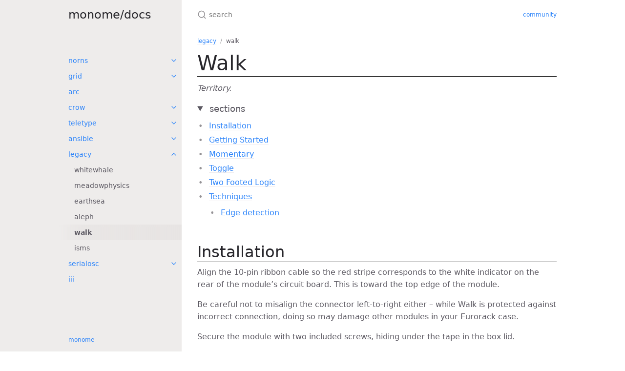

--- FILE ---
content_type: text/html; charset=utf-8
request_url: https://monome.org/docs/walk/
body_size: 4568
content:
<!DOCTYPE html> <html lang="en-US"> <head> <meta charset="UTF-8"> <meta http-equiv="X-UA-Compatible" content="IE=Edge"> <link rel="stylesheet" href="/docs/assets/css/just-the-docs-default.css"> <script type="text/javascript" src="/docs/assets/js/vendor/lunr.min.js"></script> <script type="text/javascript" src="/docs/assets/js/just-the-docs.js"></script> <meta name="viewport" content="width=device-width, initial-scale=1"> <!-- Begin Jekyll SEO tag v2.8.0 --> <title>walk | monome/docs</title> <meta name="generator" content="Jekyll v3.10.0" /> <meta property="og:title" content="walk" /> <meta property="og:locale" content="en_US" /> <meta name="description" content="monome docs" /> <meta property="og:description" content="monome docs" /> <link rel="canonical" href="https://monome.org/docs/walk/" /> <meta property="og:url" content="https://monome.org/docs/walk/" /> <meta property="og:site_name" content="monome/docs" /> <meta property="og:type" content="website" /> <meta name="twitter:card" content="summary" /> <meta property="twitter:title" content="walk" /> <script type="application/ld+json"> {"@context":"https://schema.org","@type":"WebPage","description":"monome docs","headline":"walk","url":"https://monome.org/docs/walk/"}</script> <!-- End Jekyll SEO tag --> </head> <body> <svg xmlns="http://www.w3.org/2000/svg" style="display: none;"> <symbol id="svg-link" viewBox="0 0 24 24"> <title>Link</title> <svg xmlns="http://www.w3.org/2000/svg" width="24" height="24" viewBox="0 0 24 24" fill="none" stroke="currentColor" stroke-width="2" stroke-linecap="round" stroke-linejoin="round" class="feather feather-link"> <path d="M10 13a5 5 0 0 0 7.54.54l3-3a5 5 0 0 0-7.07-7.07l-1.72 1.71"></path><path d="M14 11a5 5 0 0 0-7.54-.54l-3 3a5 5 0 0 0 7.07 7.07l1.71-1.71"></path> </svg> </symbol> <symbol id="svg-search" viewBox="0 0 24 24"> <title>search</title> <svg xmlns="http://www.w3.org/2000/svg" width="24" height="24" viewBox="0 0 24 24" fill="none" stroke="currentColor" stroke-width="2" stroke-linecap="round" stroke-linejoin="round" class="feather feather-search"> <circle cx="11" cy="11" r="8"></circle><line x1="21" y1="21" x2="16.65" y2="16.65"></line> </svg> </symbol> <symbol id="svg-menu" viewBox="0 0 24 24"> <title>Menu</title> <svg xmlns="http://www.w3.org/2000/svg" width="24" height="24" viewBox="0 0 24 24" fill="none" stroke="currentColor" stroke-width="2" stroke-linecap="round" stroke-linejoin="round" class="feather feather-menu"> <line x1="3" y1="12" x2="21" y2="12"></line><line x1="3" y1="6" x2="21" y2="6"></line><line x1="3" y1="18" x2="21" y2="18"></line> </svg> </symbol> <symbol id="svg-arrow-right" viewBox="0 0 24 24"> <title>Expand</title> <svg xmlns="http://www.w3.org/2000/svg" width="24" height="24" viewBox="0 0 24 24" fill="none" stroke="currentColor" stroke-width="2" stroke-linecap="round" stroke-linejoin="round" class="feather feather-chevron-right"> <polyline points="9 18 15 12 9 6"></polyline> </svg> </symbol> <symbol id="svg-doc" viewBox="0 0 24 24"> <title>Document</title> <svg xmlns="http://www.w3.org/2000/svg" width="24" height="24" viewBox="0 0 24 24" fill="none" stroke="currentColor" stroke-width="2" stroke-linecap="round" stroke-linejoin="round" class="feather feather-file"> <path d="M13 2H6a2 2 0 0 0-2 2v16a2 2 0 0 0 2 2h12a2 2 0 0 0 2-2V9z"></path><polyline points="13 2 13 9 20 9"></polyline> </svg> </symbol> </svg> <div class="side-bar"> <div class="site-header"> <a href="https://monome.org/docs/" class="site-title lh-tight"> monome/docs </a> <a href="#" id="menu-button" class="site-button"> <svg viewBox="0 0 24 24" class="icon"><use xlink:href="#svg-menu"></use></svg> </a> </div> <nav role="navigation" aria-label="Main" id="site-nav" class="site-nav"> <ul class="nav-list"><li class="nav-list-item"><a href="#" class="nav-list-expander"><svg viewBox="0 0 24 24"><use xlink:href="#svg-arrow-right"></use></svg></a><a href="https://monome.org/docs/norns/" class="nav-list-link">norns</a><ul class="nav-list "><li class="nav-list-item "><a href="https://monome.org/docs/norns/play/" class="nav-list-link">play</a></li><li class="nav-list-item "><a href="#" class="nav-list-expander"><svg viewBox="0 0 24 24"><use xlink:href="#svg-arrow-right"></use></svg></a><a href="https://monome.org/docs/norns/wifi-files/" class="nav-list-link">WiFi / update / files</a><ul class="nav-list"><li class="nav-list-item "> <a href="https://monome.org/docs/norns/advanced-access/" class="nav-list-link">advanced access</a> </li></ul></li><li class="nav-list-item "><a href="https://monome.org/docs/norns/maiden/" class="nav-list-link">maiden</a></li><li class="nav-list-item "><a href="https://monome.org/docs/norns/community-scripts/" class="nav-list-link">community scripts</a></li><li class="nav-list-item "><a href="https://monome.org/docs/norns/control-clock/" class="nav-list-link">control + clock</a></li><li class="nav-list-item "><a href="https://monome.org/docs/norns/mods/" class="nav-list-link">mods</a></li><li class="nav-list-item "><a href="#" class="nav-list-expander"><svg viewBox="0 0 24 24"><use xlink:href="#svg-arrow-right"></use></svg></a><a href="https://monome.org/docs/norns/scripting/" class="nav-list-link">scripting</a><ul class="nav-list"><li class="nav-list-item "> <a href="https://monome.org/docs/norns/studies/" class="nav-list-link">studies</a> </li><li class="nav-list-item "> <a href="https://monome.org/docs/norns/reference/" class="nav-list-link">reference</a> </li></ul></li><li class="nav-list-item "><a href="https://monome.org/docs/norns/help/" class="nav-list-link">help</a></li></ul></li><li class="nav-list-item"><a href="#" class="nav-list-expander"><svg viewBox="0 0 24 24"><use xlink:href="#svg-arrow-right"></use></svg></a><a href="https://monome.org/docs/grid/" class="nav-list-link">grid</a><ul class="nav-list "><li class="nav-list-item "><a href="https://monome.org/docs/grid/grid-norns/" class="nav-list-link">norns</a></li><li class="nav-list-item "><a href="https://monome.org/docs/grid/grid-computer/" class="nav-list-link">computer</a></li><li class="nav-list-item "><a href="https://monome.org/docs/grid/grid-modular/" class="nav-list-link">modular</a></li></ul></li><li class="nav-list-item"><a href="https://monome.org/docs/arc/" class="nav-list-link">arc</a></li><li class="nav-list-item"><a href="#" class="nav-list-expander"><svg viewBox="0 0 24 24"><use xlink:href="#svg-arrow-right"></use></svg></a><a href="https://monome.org/docs/crow/" class="nav-list-link">crow</a><ul class="nav-list "><li class="nav-list-item "><a href="https://monome.org/docs/crow/first/" class="nav-list-link">first</a></li><li class="nav-list-item "><a href="https://monome.org/docs/crow/druid/" class="nav-list-link">druid</a></li><li class="nav-list-item "><a href="https://monome.org/docs/crow/update/" class="nav-list-link">update</a></li><li class="nav-list-item "><a href="#" class="nav-list-expander"><svg viewBox="0 0 24 24"><use xlink:href="#svg-arrow-right"></use></svg></a><a href="https://monome.org/docs/crow/scripting/" class="nav-list-link">scripting</a><ul class="nav-list"><li class="nav-list-item "> <a href="https://monome.org/docs/crow/scripting-druid/" class="nav-list-link">scripting with druid</a> </li><li class="nav-list-item "> <a href="https://monome.org/docs/crow/norns/" class="nav-list-link">scripting with norns</a> </li><li class="nav-list-item "> <a href="https://monome.org/docs/crow/teletype/" class="nav-list-link">scripting with teletype</a> </li><li class="nav-list-item "> <a href="https://monome.org/docs/crow/reference/" class="nav-list-link">script reference</a> </li><li class="nav-list-item "> <a href="https://monome.org/docs/crow/maps/" class="nav-list-link">maps</a> </li></ul></li><li class="nav-list-item "><a href="https://monome.org/docs/crow/max-m4l/" class="nav-list-link">max + max for live</a></li><li class="nav-list-item "><a href="https://monome.org/docs/crow/faq/" class="nav-list-link">help</a></li><li class="nav-list-item "><a href="https://monome.org/docs/crow/technical/" class="nav-list-link">technical</a></li></ul></li><li class="nav-list-item"><a href="#" class="nav-list-expander"><svg viewBox="0 0 24 24"><use xlink:href="#svg-arrow-right"></use></svg></a><a href="https://monome.org/docs/teletype/" class="nav-list-link">teletype</a><ul class="nav-list "><li class="nav-list-item "><a href="https://monome.org/docs/teletype/studies-1/" class="nav-list-link">studies</a></li><li class="nav-list-item "><a href="https://monome.org/docs/teletype/scenes-10/" class="nav-list-link">scenes</a></li><li class="nav-list-item "><a href="https://monome.org/docs/teletype/jt-1/" class="nav-list-link">just type studies</a></li></ul></li><li class="nav-list-item"><a href="#" class="nav-list-expander"><svg viewBox="0 0 24 24"><use xlink:href="#svg-arrow-right"></use></svg></a><a href="https://monome.org/docs/ansible/" class="nav-list-link">ansible</a><ul class="nav-list "><li class="nav-list-item "><a href="https://monome.org/docs/ansible/kria/" class="nav-list-link">kria</a></li><li class="nav-list-item "><a href="https://monome.org/docs/ansible/meadowphysics/" class="nav-list-link">meadowphysics</a></li><li class="nav-list-item "><a href="https://monome.org/docs/ansible/earthsea/" class="nav-list-link">earthsea</a></li><li class="nav-list-item "><a href="https://monome.org/docs/ansible/cycles/" class="nav-list-link">cycles</a></li><li class="nav-list-item "><a href="https://monome.org/docs/ansible/levels/" class="nav-list-link">levels</a></li><li class="nav-list-item "><a href="https://monome.org/docs/ansible/midi/" class="nav-list-link">midi</a></li><li class="nav-list-item "><a href="https://monome.org/docs/ansible/i2c/" class="nav-list-link">i2c / ii</a></li><li class="nav-list-item "><a href="https://monome.org/docs/ansible/advanced/" class="nav-list-link">advanced</a></li><li class="nav-list-item "><a href="https://monome.org/docs/ansible/teletype/" class="nav-list-link">teletype</a></li></ul></li><li class="nav-list-item active"><a href="#" class="nav-list-expander"><svg viewBox="0 0 24 24"><use xlink:href="#svg-arrow-right"></use></svg></a><a href="https://monome.org/docs/legacy/" class="nav-list-link">legacy</a><ul class="nav-list "><li class="nav-list-item "><a href="https://monome.org/docs/whitewhale/" class="nav-list-link">whitewhale</a></li><li class="nav-list-item "><a href="https://monome.org/docs/meadowphysics/" class="nav-list-link">meadowphysics</a></li><li class="nav-list-item "><a href="https://monome.org/docs/earthsea/" class="nav-list-link">earthsea</a></li><li class="nav-list-item "><a href="https://monome.org/docs/aleph/" class="nav-list-link">aleph</a></li><li class="nav-list-item active"><a href="https://monome.org/docs/walk/" class="nav-list-link active">walk</a></li><li class="nav-list-item "><a href="https://monome.org/docs/isms/" class="nav-list-link">isms</a></li></ul></li><li class="nav-list-item"><a href="#" class="nav-list-expander"><svg viewBox="0 0 24 24"><use xlink:href="#svg-arrow-right"></use></svg></a><a href="https://monome.org/docs/serialosc/" class="nav-list-link">serialosc</a><ul class="nav-list "><li class="nav-list-item "><a href="https://monome.org/docs/serialosc/setup/" class="nav-list-link">setup</a></li><li class="nav-list-item "><a href="https://monome.org/docs/serialosc/troubleshooting/" class="nav-list-link">troubleshooting</a></li><li class="nav-list-item "><a href="https://monome.org/docs/serialosc/osc/" class="nav-list-link">osc reference</a></li></ul></li><li class="nav-list-item"><a href="https://monome.org/docs/iii/" class="nav-list-link">iii</a></li></ul> </nav> <footer class="site-footer"> <a href="https://monome.org">monome</a> </footer> </div> <div class="main" id="top"> <div id="main-header" class="main-header"> <div class="search"> <div class="search-input-wrap"> <input type="text" id="search-input" class="search-input" tabindex="0" placeholder="search" aria-label="search" autocomplete="off"> <label for="search-input" class="search-label"><svg viewBox="0 0 24 24" class="search-icon"><use xlink:href="#svg-search"></use></svg></label> </div> <div id="search-results" class="search-results"></div> </div> <nav aria-label="Auxiliary" class="aux-nav"> <ul class="aux-nav-list"> <li class="aux-nav-list-item"> <a href="//llllllll.co" class="site-button" > community </a> </li> </ul> </nav> </div> <div id="main-content-wrap" class="main-content-wrap"> <nav aria-label="Breadcrumb" class="breadcrumb-nav"> <ol class="breadcrumb-nav-list"> <li class="breadcrumb-nav-list-item"><a href="https://monome.org/docs/legacy/">legacy</a></li> <li class="breadcrumb-nav-list-item"><span>walk</span></li> </ol> </nav> <div id="main-content" class="main-content" role="main"> <h1 class="no_toc" id="walk"> <a href="#walk" class="anchor-heading" aria-labelledby="walk"><svg viewBox="0 0 16 16" aria-hidden="true"><use xlink:href="#svg-link"></use></svg></a> Walk </h1> <p><em>Territory.</em></p> <details open=""> <summary class="text-delta"> sections </summary> <ul id="markdown-toc"> <li><a href="#installation" id="markdown-toc-installation">Installation</a></li> <li><a href="#getting-started" id="markdown-toc-getting-started">Getting Started</a></li> <li><a href="#momentary" id="markdown-toc-momentary">Momentary</a></li> <li><a href="#toggle" id="markdown-toc-toggle">Toggle</a></li> <li><a href="#two-footed-logic" id="markdown-toc-two-footed-logic">Two Footed Logic</a></li> <li><a href="#techniques" id="markdown-toc-techniques">Techniques</a> <ul> <li><a href="#edge-detection" id="markdown-toc-edge-detection">Edge detection</a></li> </ul> </li> </ul> </details> <h2 id="installation"> <a href="#installation" class="anchor-heading" aria-labelledby="installation"><svg viewBox="0 0 16 16" aria-hidden="true"><use xlink:href="#svg-link"></use></svg></a> Installation </h2> <p>Align the 10-pin ribbon cable so the red stripe corresponds to the white indicator on the rear of the module’s circuit board. This is toward the top edge of the module.</p> <p>Be careful not to misalign the connector left-to-right either – while Walk is protected against incorrect connection, doing so may damage other modules in your Eurorack case.</p> <p>Secure the module with two included screws, hiding under the tape in the box lid.</p> <p><em>Power consumption:</em></p> <ul> <li>12mA @ +12V</li> <li>No -12V required</li> <li>No +5v required</li> </ul> <h2 id="getting-started"> <a href="#getting-started" class="anchor-heading" aria-labelledby="getting-started"><svg viewBox="0 0 16 16" aria-hidden="true"><use xlink:href="#svg-link"></use></svg></a> Getting Started </h2> <p>Attach the included footswitches to the 1/4” jacks on the front of the module. These switches are the primary interface into the module and it won’t do much of anything without them.</p> <p>If you want to use different switches with the module, they should be momentary &amp; normally-closed for standard behaviour.</p> <p>Once you’ve powered up the module press the footswitches to see the lights change on the module, reflecting the current state of the output jacks.</p> <p>The panel is arranged with two identical blocks, one for each footswitch, plus a unifying middle section responding to the state of both switches in tandem. The independent blocks have <em>Momentary</em> and <em>Toggle</em> outs, while the central section performs <em>Logic</em> functions based on the switch states. Walk is particularly powerful because all six outputs are available simultaneously, allowing the simple gesture of <em>on/off</em> to impart a great deal of change.</p> <p>Walk was developed as an ideal companion to <a href="http://monome.org/docs/teletype">Teletype</a>, though also pairs well with <a href="http://monome.org/docs/whitewhale">White Whale</a> for manually stepping through sequences, becoming a 16-stage memory bank.</p> <h2 id="momentary"> <a href="#momentary" class="anchor-heading" aria-labelledby="momentary"><svg viewBox="0 0 16 16" aria-hidden="true"><use xlink:href="#svg-link"></use></svg></a> Momentary </h2> <p>The simplest use of Walk is as a pair of foot-controlled gates, corresponding directly to the state of the footswitches. These outputs are available at the outputs marked <strong>M</strong> on the panel.</p> <p>Use these outputs when you want to manually clock another module, or trigger an event to occur. These events could include triggering an envelope or percussion module, advancing a sequencer one step at a time, or triggering an event in <em>Teletype</em>.</p> <p>Additionally, because the output is a <em>gate</em> and not just a <em>trigger</em> it can also be used to hold open voltage-controlled gates, or modulate other parameters. The output level is +8v so you will likely need an attenuator in order to fine-tune the amount of change.</p> <h2 id="toggle"> <a href="#toggle" class="anchor-heading" aria-labelledby="toggle"><svg viewBox="0 0 16 16" aria-hidden="true"><use xlink:href="#svg-link"></use></svg></a> Toggle </h2> <p>Converse to the <em>Momentary</em> outputs, the <em>Toggles</em> only responded to pressing-down on the switches, changing state each time the switch is pressed. The current state of the two toggles are shown next to the <strong>T</strong> labeled outputs, where the gate outputs are available.</p> <p>These <em>Toggles</em> are identical to the function of a guitar effects pedal switch, where the output <em>cycles</em> through each time you stomp. This is a great way to use the toggles, by controlling the dry/wet mix of an effects module. Of course there are many other functions where this can come in handy, such as start/stopping a sequencer, or simply changing between two timbral states of a patch with the press of a switch.</p> <h2 id="two-footed-logic"> <a href="#two-footed-logic" class="anchor-heading" aria-labelledby="two-footed-logic"><svg viewBox="0 0 16 16" aria-hidden="true"><use xlink:href="#svg-link"></use></svg></a> Two Footed Logic </h2> <p>Unifying the two footswitches is a set of <em>Two Footed Logic</em> functions. These outputs count how many switches are held:</p> <ul> <li><em>Neither switch held</em>: Both XOR &amp; AND are low (0v).</li> <li><em>1 switch held</em>: XOR is high (8v) while AND is low (0v).</li> <li><em>Both switches held</em>: XOR is low (0v) while AND is high (8v).</li> </ul> <p>The XOR function flashes the panel led WHITE, while the AND function sets the led YELLOW. The two functions are exclusive so only one function is ever high at the same time.</p> <p>These outputs reflect how much foot interaction is currently occurring, and respond to the <em>Momentary</em> state of the switches (not toggles). The utility of these functions is much less prescriptive than the above independent functions, instead encouraging exploration and experimentation.</p> <p>Rhythmic pressing of the footswitches will be highly responsive to these logic functions, with the AND output being responsive to the amount of overlap between alternate presses. Patching with both <em>Momentary</em> outputs and these <em>Logic</em> functions can create some very interesting patterns that are well suited to triggering rhythmic generators.</p> <h2 id="techniques"> <a href="#techniques" class="anchor-heading" aria-labelledby="techniques"><svg viewBox="0 0 16 16" aria-hidden="true"><use xlink:href="#svg-link"></use></svg></a> Techniques </h2> <h3 id="edge-detection"> <a href="#edge-detection" class="anchor-heading" aria-labelledby="edge-detection"><svg viewBox="0 0 16 16" aria-hidden="true"><use xlink:href="#svg-link"></use></svg></a> Edge detection </h3> <p>While Walk is designed for both switches to be used simultaneously, some interesting behaviour happens when only one switch is attached.</p> <ul> <li>Remove one footswitch from the front panel.</li> <li>When the remaining switch is not depressed, the XOR output is HIGH.</li> <li>When the switch is pressed, XOR goes low, while AND goes HIGH.</li> </ul> <p>XOR can now be thought of as being an inverted version of the <em>Momentary</em> output.</p> <p>Attaching the XOR &amp; AND outputs to <em>Teletype</em> a different event can now be triggered on both press &amp; release!</p> <hr> <footer> <p><a href="#top" id="back-to-top">back to top</a></p> <p class="text-grey-dk-100 mb-0"><a href='/docs/help'>help</a></p> </footer> </div> </div> <div class="search-overlay"></div> </div> </body> </html>
